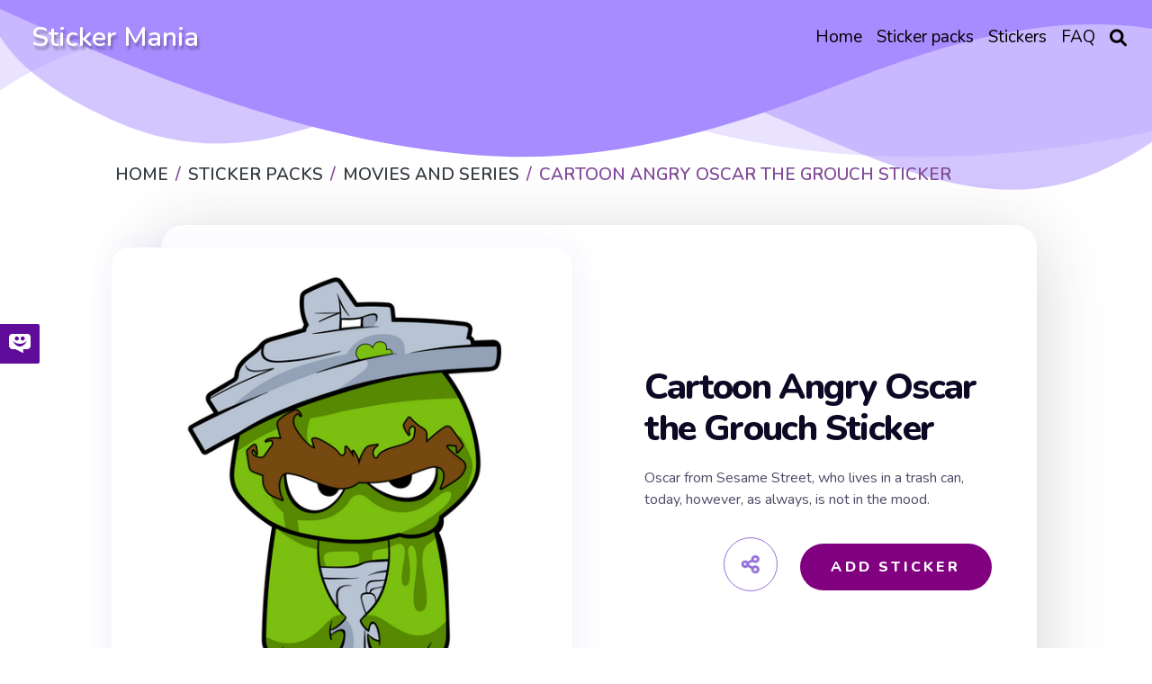

--- FILE ---
content_type: text/html; charset=utf-8
request_url: https://mystickermania.com/sticker-packs/movies-and-series/cartoon-angry-oscar-the-grouch
body_size: 10462
content:
<!DOCTYPE html><html lang="en"><head><meta charset="utf-8"><title>Cartoon Angry Oscar the Grouch Sticker - Sticker Mania</title><meta name="description" content="Oscar from Sesame Street, who lives in a trash can, today, however, as always, is not in the mood."><script type="application/ld+json">{
  "@context" : "http://schema.org",
  "@type" : "WebSite",
  "name" : "Sticker Mania",
  "url" : "https://mystickermania.com/",
  "alternateName": "Sticker Mania Browser Extension",
  "potentialAction": {
        "@type": "SearchAction",
         "target": "https://mystickermania.com/search/{search_term}",
         "query-input": "required name=search_term"
  },
  "sameAs" : [
    "https://www.pinterest.com/mystickermania"
  ]
}</script><meta http-equiv="X-UA-Compatible" content="IE = edge"><meta name="viewport" content="width=device-width,initial-scale=1"><meta name="keywords" content=""><link rel="stylesheet" type="text/css" href="/static/css/styles.min.css?t=1763570126778"><script src="/static/js/jquery-3.6.0.min.js"></script><link rel="icon" type="image/png" sizes="16x16" href="/favicons/favicon_16.png"><link rel="icon" type="image/png" sizes="32x32" href="/favicons/favicon_32.png"><link rel="icon" type="image/png" sizes="48x48" href="/favicons/favicon_45.png"><link rel="icon" type="image/png" sizes="96x96" href="/favicons/favicon_96.png"><link rel="icon" type="image/png" sizes="128x128" href="/favicons/favicon_128.png"><link rel="icon" type="image/png" sizes="228x228" href="/favicons/favicon_228.png"><meta name="msvalidate.01" content="E8E303B843971E973390B3E479474411"><meta name="p:domain_verify" content="af8779b853e21f0fa1d85664078722e4"><meta name="dmca-site-verification" content="SFR1QlN0YzNnSkRISjl4ZUdpajR0UTg1TkRRNU01L1NOMXJXSG4wZEE4WT01"><script async="" src="https://pagead2.googlesyndication.com/pagead/js/adsbygoogle.js?client=" crossorigin="anonymous"></script><meta property="og:title" content="Cartoon Angry Oscar the Grouch Sticker - Sticker Mania"><meta property="og:description" content="Oscar from Sesame Street, who lives in a trash can, today, however, as always, is not in the mood."><meta property="og:url" content="https://mystickermania.com/sticker-packs/movies-and-series/cartoon-angry-oscar-the-grouch"><meta property="og:image" content="https://mystickermania.com/cdn/stickers/noob-pack/cartoon-angry-oscar-the-grouch-512x512.png"><meta property="og:site_name" content="Sticker Mania"><meta property="og:type" content="article"><meta property="og:author" content="Sticker Mania"><meta property="og:section" content="Sticker Mania"><meta property="og:published_time" content="2020-07-07T19:34:37.000Z"><meta property="og:modified_time" content="2024-06-04T00:34:41.000Z"><meta property="og:tag" content="Sticker, green, Sesame Street, Muppet, Oscar the Grouch, Trash Cartoon Angry Oscar the Grouch Sticker"><meta name="twitter:card" content="summary_large_image"><meta name="twitter:description" content="Oscar from Sesame Street, who lives in a trash can, today, however, as always, is not in the mood."><meta name="twitter:site" content="@mystickermania"><meta name="twitter:creator" content="mystickermania"><meta name="twitter:image:src" content="https://mystickermania.com/cdn/stickers/noob-pack/cartoon-angry-oscar-the-grouch-512x512.png"><meta name="keywords" content="Sticker, green, Sesame Street, Muppet, Oscar the Grouch, Trash,  Cartoon Angry Oscar the Grouch Sticker, Movies and Series"><link rel="canonical" href="https://mystickermania.com/sticker-packs/movies-and-series/cartoon-angry-oscar-the-grouch"><script type="application/ld+json">{
  "@context": "https://schema.org/",
  "@type": "BreadcrumbList",
  "itemListElement": [
      { "@type": "ListItem", "position": 1, "name": "Home",                    "item": "https://mystickermania.com/" },
{ "@type": "ListItem", "position": 2, "name": "Sticker Packs",           "item": "https://mystickermania.com/sticker-packs" },
{ "@type": "ListItem", "position": 3, "name": "Movies and Series",  "item": "https://mystickermania.com/sticker-packs/movies-and-series" },
{ "@type": "ListItem", "position": 4, "name": "Cartoon Angry Oscar the Grouch Sticker",             "item": "https://mystickermania.com/sticker-packs/movies-and-series/cartoon-angry-oscar-the-grouch" }
]
}</script><script>var pack = {"name":"Movies and Series","collectionImage":"/cdn/stickers/movies-and-series/previews-128x128.png","link":"movies-and-series","id":44,"image":"chrome-extension://gbglbjlgljimehpblmppfhjmgbjoaobj/collection/instr/weapon.png","fire":"chrome-extension://gbglbjlgljimehpblmppfhjmgbjoaobj/collection/instr/fire.png","cursor":"chrome-extension://gbglbjlgljimehpblmppfhjmgbjoaobj/collection/instr/cursor.png","sound":"chrome-extension://gbglbjlgljimehpblmppfhjmgbjoaobj/collection/instr/sound.mp3","holeStart":1,"items":{"2807":{"name":"Cartoon Angry Oscar the Grouch Sticker","id":2807,"image":"https://mystickermania.com/cdn/stickers/noob-pack/cartoon-angry-oscar-the-grouch.svg","link":"https://mystickermania.com/sticker-packs/movies-and-series/cartoon-angry-oscar-the-grouch"}},"type":9,"fireTime":200,"shootRate":500,"xShift":-100,"yShift":-200,"holeX":-150,"holeY":-20,"holeWidth":200,"holeHeight":200},
    is_pack = false,
    is_sticker = true,
   text_notify = "Cartoon Angry Oscar the Grouch Sticker sticker is added to extension!";</script><link rel="dns-prefetch" href="//www.google-analytics.com"><link rel="dns-prefetch" href="//ssl.google-analytics.com"><link rel="dns-prefetch" href="//tpc.googlesyndication.com"><link rel="dns-prefetch" href="//stats.g.doubleclick.net"><link rel="dns-prefetch" href="//www.gstatic.com"><link rel="dns-prefetch" href="//fonts.googleapis.com"><link rel="dns-prefetch" href="//image6.pubmatic.com"><link rel="dns-prefetch" href="//www.google.com"><link rel="dns-prefetch" href="//www.googletagservices.com"><link rel="dns-prefetch" href="//www.googletagmanager.com"><script src="/static/js/vendor.js"></script><script src="/static/js/notify.min.js"></script><style>.header {
    /*background: #a78cff !important;*/
    background-size: contain;
    position: relative !important;

}

.img {
    box-shadow: 4px 0 30px 1px rgba(126, 126, 252, 0.1) !important;
}
.search__block .menu_search__container{
    z-index: 9 !important;
}
.custom-shape-divider-top-1666787532 {
    position: absolute;
    top: 0;
    left: 0;
    width: 100%;
    overflow: hidden;
    line-height: 0;
    z-index: 7;
}
.custom-shape-divider-top-1666787532 svg {
    position: relative;
    display: block;
    width: calc(200% + 1.3px);
    height: 230px;
    transform: rotateY(180deg);
}

.custom-shape-divider-top-1666787532 .shape-fill {
    fill: #a78cff;
}</style><style>.grid.block-latest {
    grid-template-columns: 1fr 1fr 1fr 1fr 1fr !important;
}

.sticker .link {
    width: 100% !important;
    height: 100% !important;
    margin: 0 auto;
}
.sticker .name{
    height: auto !important;
    font-size: 16px;
}
.sticker, .block__sticker{
    background: none !important;
}</style></head><body><header class="header"><div id="brand"><h2><a href="/">Sticker Mania</a></h2></div><div class="search__block" id="search__block"><div class="menu_search__container"><div class="menu__search__input"><a href="#"><i class="fa fa-search" aria-hidden="true"></i></a><input class="menu_search_input typeahead" id="searchInput" type="text" aria-label="Search in mystickermania.com" placeholder="Search in mystickermania.com" autocapitalize="off" autocomplete="off" spellcheck="false"></div><a class="menu__search__close" href="#" onclick="toggleSearchClose(this)"><i class="fa fa-times" aria-hidden="true"></i></a><div class="search__sub__menu"><div class="text-left" id="resultSearch"><h3>Search Results:</h3><ul id="result"></ul></div><div id="quickLinks"><h3>Quick Links</h3><ul><li><a href="/sticker-packs" title="Stickers Pack">Stickers pack</a></li><li><a href="/stickers" title="Stickers">Stickers</a></li><li><a href="/faq" title="How to use StickerMania for Chrome">FAQ</a></li></ul></div></div></div></div><nav><ul class="menu"><li class="nav__item"><a class="nav__link" href="/" title="Home"><span>Home</span></a></li><li class="nav__item"><a class="nav__link" href="/sticker-packs" title="Sticker packs"><span>Sticker packs</span></a></li><li class="nav__item"><a class="nav__link" href="/stickers" title="Stickers"><span>Stickers</span></a></li><li class="nav__item"><a class="nav__link" href="/faq" title="FAQ"><span>FAQ</span></a></li><li class="menu__search nav__item"><a class="nav__link" href="javascript:void(0)" onclick="toggleSearch(this)"><i class="fa-solid fa-magnifying-glass" aria-hidden="true"></i></a></li></ul></nav><div id="hamburger__icon" onclick="toggleMobileMenu(this)"><div class="bar1"></div><div class="bar2"></div><div class="bar3"></div><ul class="mobile__menu"><li class="nav__item"><a href="/">Home</a></li><li class="nav__item"><a href="/sticker-packs">Sticker packs</a></li><li class="nav__item"><a href="/stickers">Stickers</a></li><li class="nav__item"><a href="/faq">FAQ</a></li><li class="menu__search nav__item"><a class="nav__link" href="#"><i class="fa-solid fa-magnifying-glass" aria-hidden="true"></i></a></li></ul></div></header><div class="custom-shape-divider-top-1666787532"><svg data-name="Layer 1" xmlns="http://www.w3.org/2000/svg" viewBox="0 0 1200 120" preserveAspectRatio="none"><path class="shape-fill" d="M0,0V46.29c47.79,22.2,103.59,32.17,158,28,70.36-5.37,136.33-33.31,206.8-37.5C438.64,32.43,512.34,53.67,583,72.05c69.27,18,138.3,24.88,209.4,13.08,36.15-6,69.85-17.84,104.45-29.34C989.49,25,1113-14.29,1200,52.47V0Z" opacity=".25"></path><path class="shape-fill" d="M0,0V15.81C13,36.92,27.64,56.86,47.69,72.05,99.41,111.27,165,111,224.58,91.58c31.15-10.15,60.09-26.07,89.67-39.8,40.92-19,84.73-46,130.83-49.67,36.26-2.85,70.9,9.42,98.6,31.56,31.77,25.39,62.32,62,103.63,73,40.44,10.79,81.35-6.69,119.13-24.28s75.16-39,116.92-43.05c59.73-5.85,113.28,22.88,168.9,38.84,30.2,8.66,59,6.17,87.09-7.5,22.43-10.89,48-26.93,60.65-49.24V0Z" opacity=".5"></path><path class="shape-fill" d="M0,0V5.63C149.93,59,314.09,71.32,475.83,42.57c43-7.64,84.23-20.12,127.61-26.46,59-8.63,112.48,12.24,165.56,35.4C827.93,77.22,886,95.24,951.2,90c86.53-7,172.46-45.71,248.8-84.81V0Z"></path></svg></div><div class="block" style="    margin-top: 100px;z-index: 8; position: relative;}"><div class="breadcrumbs"><nav aria-label="breadcrumb"><ol class="breadcrumb"><li class="item"><a href="/" title="Home"><span>Home</span></a></li><li class="item"><a href="/sticker-packs" title="Sticker packs"><span>Sticker packs</span></a></li><li class="item"><a href="/sticker-packs/movies-and-series" title="Movies and Series"><span>Movies and Series</span></a></li><li class="item active"><span>Cartoon Angry Oscar the Grouch Sticker</span></li></ol></nav></div></div><div class="block ads__middle" style="padding-bottom: 20px;">
<!-- mystickermania.sticker.top -->
<ins class="adsbygoogle"
     style="display:block"
     data-ad-format="auto"
     data-full-width-responsive="true"></ins>
<script>
     (adsbygoogle = window.adsbygoogle || []).push({});
</script>
</div><div class="block page__sticker"><div class="block__sticker"><div class="swiper__wrapper"><div class="item swiper-slide active"><div class="img" id="image"><a class="zoom" href="https://mystickermania.com/cdn/stickers/noob-pack/cartoon-angry-oscar-the-grouch-512x512.png" data-download-url="false"><i class="fa-solid fa-search-plus"></i><img style="display: none" srcSvg="https://mystickermania.com/cdn/stickers/noob-pack/cartoon-angry-oscar-the-grouch.svg" src="/cdn/stickers/noob-pack/cartoon-angry-oscar-the-grouch-512x512.png" onerror="this.src='https://mystickermania.com/cdn/stickers/noob-pack/cartoon-angry-oscar-the-grouch.svg';" alt="here is a Cartoon Angry Oscar the Grouch Sticker from the Movies and Series collection for sticker mania" loading="lazy"></a><a href="https://mystickermania.com/cdn/stickers/noob-pack/cartoon-angry-oscar-the-grouch-512x512.png" data-download-url="false"><img srcSvg="https://mystickermania.com/cdn/stickers/noob-pack/cartoon-angry-oscar-the-grouch.svg" src="/cdn/stickers/noob-pack/cartoon-angry-oscar-the-grouch-512x512.png" onerror="this.src='https://mystickermania.com/cdn/stickers/noob-pack/cartoon-angry-oscar-the-grouch.svg';" alt="here is a Cartoon Angry Oscar the Grouch Sticker from the Movies and Series collection for sticker mania" loading="lazy"></a></div><div class="content"><h1 class="sticker__title" style="  margin-left: 0 !important; font-size: 40px;">Cartoon Angry Oscar the Grouch Sticker</h1><div class="text">Oscar from Sesame Street, who lives in a trash can, today, however, as always, is not in the mood.</div><div class="buttons"><div class="share"><i class="fa fa-share-alt fa-beat"></i><div class="soc"><a href="#" rel="noopener" data-social="facebook" onclick="javascript:window.open('http://www.facebook.com/sharer.php?u=https://mystickermania.com/sticker-packs/movies-and-series/cartoon-angry-oscar-the-grouch', '', 'menubar=no,toolbar=no,resizable=yes,scrollbars=yes,height=300,width=600');return true;"><i class="fab fa-facebook"></i></a><a data-social="twitter" rel="noopener" href="https://twitter.com/share?url=https://mystickermania.com/sticker-packs/movies-and-series/cartoon-angry-oscar-the-grouch&amp;text=Oscar from Sesame Street, who lives in a trash can, today, however, as always, is not in the mood.&amp;hashtags=mystickermania" target="_blank" onclick="javascript:window.open(this.href, '', 'menubar=no,toolbar=no,resizable=yes,scrollbars=yes,height=300,width=600');return false;"><i class="fab fa-twitter"></i></a><a data-social="pinterest" rel="noopener" href="https://pinterest.com/pin/create/button/?url=https://mystickermania.com/sticker-packs/movies-and-series/cartoon-angry-oscar-the-grouch&amp;media=/cdn/stickers/noob-pack/cartoon-angry-oscar-the-grouch-512x512.png&amp;description=Oscar from Sesame Street, who lives in a trash can, today, however, as always, is not in the mood." target="_blank" onclick="javascript:window.open(this.href, '', 'menubar=no,toolbar=no,resizable=yes,scrollbars=yes,height=300,width=600');return false;"><i class="fab fa-pinterest"></i></a><a data-social="tumblr" rel="noopener" href="https://www.tumblr.com/share/link?url=https://mystickermania.com/sticker-packs/movies-and-series/cartoon-angry-oscar-the-grouch&amp;title=Cartoon Angry Oscar the Grouch Sticker - Sticker Mania" target="_blank" onclick="javascript:window.open(this.href, '', 'menubar=no,toolbar=no,resizable=yes,scrollbars=yes,height=300,width=600');return false;"><i class="fab fa-tumblr"></i></a><a data-social="reddit" rel="noopener" href="https://reddit.com/submit?url=https://mystickermania.com/sticker-packs/movies-and-series/cartoon-angry-oscar-the-grouch&amp;title=Cartoon Angry Oscar the Grouch Sticker - Sticker Mania" target="_blank" onclick="javascript:window.open(this.href, '', 'menubar=no,toolbar=no,resizable=yes,scrollbars=yes,height=300,width=600');return false;"><i class="fab fa-reddit-alien"></i></a></div></div><div class="button install btn btn-big" role="button" data-id="2807" data-name="Cartoon Angry Oscar the Grouch Sticker" title="add sticker to chrome extension">Add Sticker</div></div></div></div></div></div><div class="tags"><a class="tag" title="green" href="/t/green">Green</a><a class="tag" title="Sesame Street" href="/t/sesame street">Sesame Street</a><a class="tag" title="Muppet" href="/t/muppet">Muppet</a><a class="tag" title="Oscar the Grouch" href="/t/oscar the grouch">Oscar the Grouch</a><a class="tag" title="Trash" href="/t/trash">Trash</a></div></div><div class="block ads__middle"><!-- mystickermania.sticker.middle_1 -->
<ins class="adsbygoogle"
     style="display:block"
     data-ad-format="auto"
     data-full-width-responsive="true"></ins>
<script>
     (adsbygoogle = window.adsbygoogle || []).push({});
</script></div><div class="block"><div class="title"><h2>Browse our sticker library</h2></div><div class="block-latest grid"><div class="sticker"><a class="link" href="/sticker-packs/movies-and-series/stranger-things-eleven-hugs-demogorgon" title="Stranger Things Eleven Hugs Demogorgon Sticker"><img class="image" src="https://mystickermania.com/cdn/stickers/noob-pack/stranger-things-eleven-hugs-demogorgon-512x512.png" alt="Stranger Things Eleven Hugs Demogorgon Sticker" loading="lazy"/></a><a class="name" href="/sticker-packs/movies-and-series/stranger-things-eleven-hugs-demogorgon">Stranger Things Eleven Hugs Demogorgon Sticker</a></div><div class="sticker"><a class="link" href="/sticker-packs/movies-and-series/it-pennywise" title="It Pennywise Sticker"><img class="image" src="https://mystickermania.com/cdn/stickers/movies-and-series/it-pennywise-512x512.png" alt="It Pennywise Sticker" loading="lazy"/></a><a class="name" href="/sticker-packs/movies-and-series/it-pennywise">It Pennywise Sticker</a></div><div class="sticker"><a class="link" href="/sticker-packs/movies-and-series/fantastic-beasts-niffler" title="Fantastic Beasts Niffler Sticker"><img class="image" src="https://mystickermania.com/cdn/stickers/movies-and-series/fantastic-beasts-niffler-512x512.png" alt="Fantastic Beasts Niffler Sticker" loading="lazy"/></a><a class="name" href="/sticker-packs/movies-and-series/fantastic-beasts-niffler">Fantastic Beasts Niffler Sticker</a></div><div class="sticker"><a class="link" href="/sticker-packs/movies-and-series/cookie-monster-and-apple" title="Sesame Street Cookie Monster and Apple Sticker"><img class="image" src="https://mystickermania.com/cdn/stickers/noob-pack/cookie-monster-and-apple-512x512.png" alt="Sesame Street Cookie Monster and Apple Sticker" loading="lazy"/></a><a class="name" href="/sticker-packs/movies-and-series/cookie-monster-and-apple">Sesame Street Cookie Monster and Apple Sticker</a></div><div class="sticker"><a class="link" href="/sticker-packs/movies-and-series/baby-groot-plant-pot" title="Baby Groot Plant Pot Sticker"><img class="image" src="https://mystickermania.com/cdn/stickers/noob-pack/sticker_2109-512x512.png" alt="Baby Groot Plant Pot Sticker" loading="lazy"/></a><a class="name" href="/sticker-packs/movies-and-series/baby-groot-plant-pot">Baby Groot Plant Pot Sticker</a></div><div class="sticker"><a class="link" href="/sticker-packs/movies-and-series/count-olafs-silhouette" title="Count Olaf's Silhouette Sticker"><img class="image" src="https://mystickermania.com/cdn/stickers/movies-and-series/sticker_3116-512x512.png" alt="Count Olaf's Silhouette Sticker" loading="lazy"/></a><a class="name" href="/sticker-packs/movies-and-series/count-olafs-silhouette">Count Olaf's Silhouette Sticker</a></div><div class="sticker"><a class="link" href="/sticker-packs/movies-and-series/squid-game-ali-abdul-smile" title="Squid Game Ali Abdul aka Player 199 Smiles Sticker"><img class="image" src="https://mystickermania.com/cdn/stickers/movies-and-series/squid-game-ali-abdul-512x512.png" alt="Squid Game Ali Abdul aka Player 199 Smiles Sticker" loading="lazy"/></a><a class="name" href="/sticker-packs/movies-and-series/squid-game-ali-abdul-smile">Squid Game Ali Abdul aka Player 199 Smiles Sticker</a></div><div class="sticker"><a class="link" href="/sticker-packs/movies-and-series/sherlock-bored-smiley-face" title="Sherlock BORED Sticker"><img class="image" src="https://mystickermania.com/cdn/stickers/noob-pack/sherlock-bored-smiley-face-512x512.png" alt="Sherlock BORED Sticker" loading="lazy"/></a><a class="name" href="/sticker-packs/movies-and-series/sherlock-bored-smiley-face">Sherlock BORED Sticker</a></div><div class="sticker"><a class="link" href="/sticker-packs/movies-and-series/the-batman-power-logo" title="The Batman Power Logo Sticker"><img class="image" src="https://mystickermania.com/cdn/stickers/movies-and-series/the-batman-power-logo-512x512.png" alt="The Batman Power Logo Sticker" loading="lazy"/></a><a class="name" href="/sticker-packs/movies-and-series/the-batman-power-logo">The Batman Power Logo Sticker</a></div><div class="sticker"><a class="link" href="/sticker-packs/movies-and-series/dc-comics-superman" title="DC Comics Superman Sticker"><img class="image" src="https://mystickermania.com/cdn/stickers/movies-and-series/dc-comics-superman-512x512.png" alt="DC Comics Superman Sticker" loading="lazy"/></a><a class="name" href="/sticker-packs/movies-and-series/dc-comics-superman">DC Comics Superman Sticker</a></div><div class="sticker"><a class="link" href="/sticker-packs/movies-and-series/squid-game-lets-play" title="Squid Game Doll Let's Play Sticker"><img class="image" src="https://mystickermania.com/cdn/stickers/movies-and-series/squid-game-lets-play-512x512.png" alt="Squid Game Doll Let's Play Sticker" loading="lazy"/></a><a class="name" href="/sticker-packs/movies-and-series/squid-game-lets-play">Squid Game Doll Let's Play Sticker</a></div><div class="sticker"><a class="link" href="/sticker-packs/movies-and-series/tslop-snowball-carrot" title="The Secret Life of Pets Snowball and Carrot Sticker"><img class="image" src="https://mystickermania.com/cdn/stickers/movies-and-series/tslop-snowball-carrot-512x512.png" alt="The Secret Life of Pets Snowball and Carrot Sticker" loading="lazy"/></a><a class="name" href="/sticker-packs/movies-and-series/tslop-snowball-carrot">The Secret Life of Pets Snowball and Carrot Sticker</a></div><div class="sticker"><a class="link" href="/sticker-packs/movies-and-series/jurassic-park-logo" title="Jurassic Park Movie Logo Sticker"><img class="image" src="https://mystickermania.com/cdn/stickers/movies-and-series/sticker_5058-512x512.png" alt="Jurassic Park Movie Logo Sticker" loading="lazy"/></a><a class="name" href="/sticker-packs/movies-and-series/jurassic-park-logo">Jurassic Park Movie Logo Sticker</a></div><div class="sticker"><a class="link" href="/sticker-packs/movies-and-series/friends-ross-geller-i-am-fine" title="Friends Ross Geller I'm Fine Sticker"><img class="image" src="https://mystickermania.com/cdn/stickers/movies-and-series/friends-ross-geller-i-am-fine-512x512.png" alt="Friends Ross Geller I'm Fine Sticker" loading="lazy"/></a><a class="name" href="/sticker-packs/movies-and-series/friends-ross-geller-i-am-fine">Friends Ross Geller I'm Fine Sticker</a></div><div class="sticker"><a class="link" href="/sticker-packs/movies-and-series/on-my-block" title="On My Block Sticker"><img class="image" src="https://mystickermania.com/cdn/stickers/noob-pack/on-my-block-512x512.png" alt="On My Block Sticker" loading="lazy"/></a><a class="name" href="/sticker-packs/movies-and-series/on-my-block">On My Block Sticker</a></div><div class="sticker"><a class="link" href="/sticker-packs/movies-and-series/eat-sleep-netflix" title="Eat Sleep and Netflix Sticker"><img class="image" src="https://mystickermania.com/cdn/stickers/noob-pack/eat-sleep-netflix-512x512.png" alt="Eat Sleep and Netflix Sticker" loading="lazy"/></a><a class="name" href="/sticker-packs/movies-and-series/eat-sleep-netflix">Eat Sleep and Netflix Sticker</a></div><div class="sticker"><a class="link" href="/sticker-packs/movies-and-series/barbie" title="Barbie Sticker"><img class="image" src="https://mystickermania.com/cdn/stickers/movies-and-series/barbie-512x512.png" alt="Barbie Sticker" loading="lazy"/></a><a class="name" href="/sticker-packs/movies-and-series/barbie">Barbie Sticker</a></div><div class="sticker"><a class="link" href="/sticker-packs/movies-and-series/mr-bean" title="Mr. Bean Sticker"><img class="image" src="https://mystickermania.com/cdn/stickers/movies-and-series/mr-bean-512x512.png" alt="Mr. Bean Sticker" loading="lazy"/></a><a class="name" href="/sticker-packs/movies-and-series/mr-bean">Mr. Bean Sticker</a></div><div class="sticker"><a class="link" href="/sticker-packs/movies-and-series/the-batman" title="The Batman Sticker"><img class="image" src="https://mystickermania.com/cdn/stickers/movies-and-series/the-batman-512x512.png" alt="The Batman Sticker" loading="lazy"/></a><a class="name" href="/sticker-packs/movies-and-series/the-batman">The Batman Sticker</a></div><div class="sticker"><a class="link" href="/sticker-packs/movies-and-series/stranger-things-demodog-in-box" title="Stranger Things Demodog in Box Sticker"><img class="image" src="https://mystickermania.com/cdn/stickers/noob-pack/stranger-things-demodog-in-box-512x512.png" alt="Stranger Things Demodog in Box Sticker" loading="lazy"/></a><a class="name" href="/sticker-packs/movies-and-series/stranger-things-demodog-in-box">Stranger Things Demodog in Box Sticker</a></div><div style="text-align: center;width: 100%;display: block;grid-column: 1 / -1;"><!-- mystickermania.sticker.middle_2 -->
<ins class="adsbygoogle"
     style="display:block"
     data-ad-format="auto"
     data-full-width-responsive="true"></ins>
<script>
     (adsbygoogle = window.adsbygoogle || []).push({});
</script></div><div class="sticker"><a class="link" href="/sticker-packs/movies-and-series/batman-peace" title="Batman Peace Sticker"><img class="image" src="https://mystickermania.com/cdn/stickers/movies-and-series/batman-peace-512x512.png" alt="Batman Peace Sticker" loading="lazy"/></a><a class="name" href="/sticker-packs/movies-and-series/batman-peace">Batman Peace Sticker</a></div><div class="sticker"><a class="link" href="/sticker-packs/movies-and-series/friends-logo" title="Friends Logo Sticker"><img class="image" src="https://mystickermania.com/cdn/stickers/movies-and-series/friends-logo-512x512.png" alt="Friends Logo Sticker" loading="lazy"/></a><a class="name" href="/sticker-packs/movies-and-series/friends-logo">Friends Logo Sticker</a></div><div class="sticker"><a class="link" href="/sticker-packs/movies-and-series/scream-ghostface" title="Scream Ghostface Sticker"><img class="image" src="https://mystickermania.com/cdn/stickers/movies-and-series/scream-ghostface-512x512.png" alt="Scream Ghostface Sticker" loading="lazy"/></a><a class="name" href="/sticker-packs/movies-and-series/scream-ghostface">Scream Ghostface Sticker</a></div><div class="sticker"><a class="link" href="/sticker-packs/movies-and-series/joker-thats-life-looney-tunes-style" title="Joker That's Life Looney Tunes Style Sticker"><img class="image" src="https://mystickermania.com/cdn/stickers/noob-pack/joker-thats-life-looney-tunes-style-512x512.png" alt="Joker That's Life Looney Tunes Style Sticker" loading="lazy"/></a><a class="name" href="/sticker-packs/movies-and-series/joker-thats-life-looney-tunes-style">Joker That's Life Looney Tunes Style Sticker</a></div><div class="sticker"><a class="link" href="/sticker-packs/movies-and-series/top-gun-tglc" title="Top Gun TGLC Sticker"><img class="image" src="https://mystickermania.com/cdn/stickers/noob-pack/top-gun-tglc-512x512.png" alt="Top Gun TGLC Sticker" loading="lazy"/></a><a class="name" href="/sticker-packs/movies-and-series/top-gun-tglc">Top Gun TGLC Sticker</a></div><div class="sticker"><a class="link" href="/sticker-packs/movies-and-series/zoey-101-key-are-you-ready" title="Zoey 101 Key Are You Ready Sticker"><img class="image" src="https://mystickermania.com/cdn/stickers/movies-and-series/zoey-101-key-are-you-ready-512x512.png" alt="Zoey 101 Key Are You Ready Sticker" loading="lazy"/></a><a class="name" href="/sticker-packs/movies-and-series/zoey-101-key-are-you-ready">Zoey 101 Key Are You Ready Sticker</a></div><div class="sticker"><a class="link" href="/sticker-packs/movies-and-series/eye-window-vdf" title="Unfortunate Events Eye Window Sticker"><img class="image" src="https://mystickermania.com/cdn/stickers/movies-and-series/sticker_3123-512x512.png" alt="Unfortunate Events Eye Window Sticker" loading="lazy"/></a><a class="name" href="/sticker-packs/movies-and-series/eye-window-vdf">Unfortunate Events Eye Window Sticker</a></div><div class="sticker"><a class="link" href="/sticker-packs/movies-and-series/hit-monkey" title="Hit-Monkey Sticker"><img class="image" src="https://mystickermania.com/cdn/stickers/movies-and-series/hit-monkey-512x512.png" alt="Hit-Monkey Sticker" loading="lazy"/></a><a class="name" href="/sticker-packs/movies-and-series/hit-monkey">Hit-Monkey Sticker</a></div><div class="sticker"><a class="link" href="/sticker-packs/movies-and-series/friends-joey-hypnotizes" title="Friends Joey Tribbiani Hypnotizes Sticker"><img class="image" src="https://mystickermania.com/cdn/stickers/movies-and-series/friends-joey-hypnotizes-512x512.png" alt="Friends Joey Tribbiani Hypnotizes Sticker" loading="lazy"/></a><a class="name" href="/sticker-packs/movies-and-series/friends-joey-hypnotizes">Friends Joey Tribbiani Hypnotizes Sticker</a></div><div class="sticker"><a class="link" href="/sticker-packs/movies-and-series/justice-league-hawkgirl" title="Justice League Hawkgirl Sticker"><img class="image" src="https://mystickermania.com/cdn/stickers/movies-and-series/dc-comics-hawkgirl-512x512.png" alt="Justice League Hawkgirl Sticker" loading="lazy"/></a><a class="name" href="/sticker-packs/movies-and-series/justice-league-hawkgirl">Justice League Hawkgirl Sticker</a></div><div class="sticker"><a class="link" href="/sticker-packs/movies-and-series/sesame-street-elmo-zombie" title="Sesame Street Elmo Zombie Sticker"><img class="image" src="https://mystickermania.com/cdn/stickers/movies-and-series/sesame-street-elmo-zombie-512x512.png" alt="Sesame Street Elmo Zombie Sticker" loading="lazy"/></a><a class="name" href="/sticker-packs/movies-and-series/sesame-street-elmo-zombie">Sesame Street Elmo Zombie Sticker</a></div><div class="sticker"><a class="link" href="/sticker-packs/movies-and-series/the-batman-question-mark-logo" title="Batman with Question Mark Logo Sticker"><img class="image" src="https://mystickermania.com/cdn/stickers/movies-and-series/the-batman-question-mark-logo-512x512.png" alt="Batman with Question Mark Logo Sticker" loading="lazy"/></a><a class="name" href="/sticker-packs/movies-and-series/the-batman-question-mark-logo">Batman with Question Mark Logo Sticker</a></div><div class="sticker"><a class="link" href="/sticker-packs/movies-and-series/baby-cookie-monster" title="Baby Cookie Monster Sticker"><img class="image" src="https://mystickermania.com/cdn/stickers/noob-pack/baby-cookie-monster-512x512.png" alt="Baby Cookie Monster Sticker" loading="lazy"/></a><a class="name" href="/sticker-packs/movies-and-series/baby-cookie-monster">Baby Cookie Monster Sticker</a></div><div class="sticker"><a class="link" href="/sticker-packs/movies-and-series/stranger-things-castle-byers" title="Stranger Things Castle Byers Sticker"><img class="image" src="https://mystickermania.com/cdn/stickers/noob-pack/stranger-things-castle-byers-512x512.png" alt="Stranger Things Castle Byers Sticker" loading="lazy"/></a><a class="name" href="/sticker-packs/movies-and-series/stranger-things-castle-byers">Stranger Things Castle Byers Sticker</a></div><div class="sticker"><a class="link" href="/sticker-packs/movies-and-series/lost-in-space" title="Lost In Space Sticker"><img class="image" src="https://mystickermania.com/cdn/stickers/movies-and-series/lost-in-space-512x512.png" alt="Lost In Space Sticker" loading="lazy"/></a><a class="name" href="/sticker-packs/movies-and-series/lost-in-space">Lost In Space Sticker</a></div><div class="sticker"><a class="link" href="/sticker-packs/movies-and-series/batman-heart" title="Batman with Heart Sticker"><img class="image" src="https://mystickermania.com/cdn/stickers/movies-and-series/batman-heart-512x512.png" alt="Batman with Heart Sticker" loading="lazy"/></a><a class="name" href="/sticker-packs/movies-and-series/batman-heart">Batman with Heart Sticker</a></div><div class="sticker"><a class="link" href="/sticker-packs/movies-and-series/are-you-sirius" title="Sirius Black - Are You Sirius? Sticker"><img class="image" src="https://mystickermania.com/cdn/stickers/movies-and-series/sticker_3228-512x512.png" alt="Sirius Black - Are You Sirius? Sticker" loading="lazy"/></a><a class="name" href="/sticker-packs/movies-and-series/are-you-sirius">Sirius Black - Are You Sirius? Sticker</a></div><div class="sticker"><a class="link" href="/sticker-packs/movies-and-series/elmo-christmas" title="Sesame Street Elmo Christmas Sticker"><img class="image" src="https://mystickermania.com/cdn/stickers/136-512x512.png" alt="Sesame Street Elmo Christmas Sticker" loading="lazy"/></a><a class="name" href="/sticker-packs/movies-and-series/elmo-christmas">Sesame Street Elmo Christmas Sticker</a></div><div class="sticker"><a class="link" href="/sticker-packs/movies-and-series/big-bang-theory" title="The Big Bang Theory Sticker"><img class="image" src="https://mystickermania.com/cdn/stickers/movies-and-series/big-bang-theory-512x512.png" alt="The Big Bang Theory Sticker" loading="lazy"/></a><a class="name" href="/sticker-packs/movies-and-series/big-bang-theory">The Big Bang Theory Sticker</a></div><div class="sticker"><a class="link" href="/sticker-packs/movies-and-series/friends-joey-doesnt-share-food" title="Friends Joey Doesn't Share Food Sticker"><img class="image" src="https://mystickermania.com/cdn/stickers/movies-and-series/friends-joey-doesnt-share-food-512x512.png" alt="Friends Joey Doesn't Share Food Sticker" loading="lazy"/></a><a class="name" href="/sticker-packs/movies-and-series/friends-joey-doesnt-share-food">Friends Joey Doesn't Share Food Sticker</a></div><div style="text-align: center;width: 100%;display: block;grid-column: 1 / -1;"><!-- mystickermania.sticker.middle_3 -->
<ins class="adsbygoogle"
     style="display:block"
     data-ad-format="auto"
     data-full-width-responsive="true"></ins>
<script>
     (adsbygoogle = window.adsbygoogle || []).push({});
</script></div><div class="sticker"><a class="link" href="/sticker-packs/movies-and-series/retro-tv-color-bars" title="Retro TV Playing Color Bars Sticker"><img class="image" src="https://mystickermania.com/cdn/stickers/noob-pack/retro-tv-color-bars-512x512.png" alt="Retro TV Playing Color Bars Sticker" loading="lazy"/></a><a class="name" href="/sticker-packs/movies-and-series/retro-tv-color-bars">Retro TV Playing Color Bars Sticker</a></div><div class="sticker"><a class="link" href="/sticker-packs/movies-and-series/big-bang-theory-bazinga" title="Big Bang Theory Bazinga Sticker"><img class="image" src="https://mystickermania.com/cdn/stickers/noob-pack/big-bang-theory-bazinga-512x512.png" alt="Big Bang Theory Bazinga Sticker" loading="lazy"/></a><a class="name" href="/sticker-packs/movies-and-series/big-bang-theory-bazinga">Big Bang Theory Bazinga Sticker</a></div><div class="sticker"><a class="link" href="/sticker-packs/movies-and-series/cobra-kai" title="Cobra Kai Sticker"><img class="image" src="https://mystickermania.com/cdn/stickers/movies-and-series/cobra-kai-512x512.png" alt="Cobra Kai Sticker" loading="lazy"/></a><a class="name" href="/sticker-packs/movies-and-series/cobra-kai">Cobra Kai Sticker</a></div><div class="sticker"><a class="link" href="/sticker-packs/movies-and-series/love-netflix" title="Love Netflix Sticker"><img class="image" src="https://mystickermania.com/cdn/stickers/movies-and-series/love-netflix-512x512.png" alt="Love Netflix Sticker" loading="lazy"/></a><a class="name" href="/sticker-packs/movies-and-series/love-netflix">Love Netflix Sticker</a></div><div class="sticker"><a class="link" href="/sticker-packs/movies-and-series/friends-joey-tribbiani-how-you-doin" title="Friends Joey Tribbiani How You Doin Sticker"><img class="image" src="https://mystickermania.com/cdn/stickers/movies-and-series/friends-joey-tribbiani-how-you-doin-512x512.png" alt="Friends Joey Tribbiani How You Doin Sticker" loading="lazy"/></a><a class="name" href="/sticker-packs/movies-and-series/friends-joey-tribbiani-how-you-doin">Friends Joey Tribbiani How You Doin Sticker</a></div><div class="sticker"><a class="link" href="/sticker-packs/movies-and-series/friends-janice-oh-my-god" title="Friends Janice Oh My God Sticker"><img class="image" src="https://mystickermania.com/cdn/stickers/movies-and-series/friends-janice-oh-my-god-512x512.png" alt="Friends Janice Oh My God Sticker" loading="lazy"/></a><a class="name" href="/sticker-packs/movies-and-series/friends-janice-oh-my-god">Friends Janice Oh My God Sticker</a></div><div class="sticker"><a class="link" href="/sticker-packs/movies-and-series/dc-joker-card" title="Joker with a Card Sticker"><img class="image" src="https://mystickermania.com/cdn/stickers/movies-and-series/dc-joker11598538105-512x512.png" alt="Joker with a Card Sticker" loading="lazy"/></a><a class="name" href="/sticker-packs/movies-and-series/dc-joker-card">Joker with a Card Sticker</a></div><div class="sticker"><a class="link" href="/sticker-packs/movies-and-series/hogwarts-logo" title="Hogwarts Logo Sticker"><img class="image" src="https://mystickermania.com/cdn/stickers/movies-and-series/hogwarts-logo-512x512.png" alt="Hogwarts Logo Sticker" loading="lazy"/></a><a class="name" href="/sticker-packs/movies-and-series/hogwarts-logo">Hogwarts Logo Sticker</a></div><div class="sticker"><a class="link" href="/sticker-packs/movies-and-series/wednesday-dance" title="Wednesday Dance Sticker"><img class="image" src="https://mystickermania.com/cdn/stickers/movies-and-series/wednesday-dance-512x512.png" alt="Wednesday Dance Sticker" loading="lazy"/></a><a class="name" href="/sticker-packs/movies-and-series/wednesday-dance">Wednesday Dance Sticker</a></div><div class="sticker"><a class="link" href="/sticker-packs/movies-and-series/fresh-prince-logo" title="Fresh Prince Logo Sticker"><img class="image" src="https://mystickermania.com/cdn/stickers/movies-and-series/sticker_3211-512x512.png" alt="Fresh Prince Logo Sticker" loading="lazy"/></a><a class="name" href="/sticker-packs/movies-and-series/fresh-prince-logo">Fresh Prince Logo Sticker</a></div><div class="sticker"><a class="link" href="/sticker-packs/movies-and-series/friends-ill-be-there-for-you" title="Friends Ill Be There For You Sticker"><img class="image" src="https://mystickermania.com/cdn/stickers/movies-and-series/friends-ill-be-there-for-you-512x512.png" alt="Friends Ill Be There For You Sticker" loading="lazy"/></a><a class="name" href="/sticker-packs/movies-and-series/friends-ill-be-there-for-you">Friends Ill Be There For You Sticker</a></div><div class="sticker"><a class="link" href="/sticker-packs/movies-and-series/tbbt-my-spot" title="The Big Bang Theory That's My Spot Sticker"><img class="image" src="https://mystickermania.com/cdn/stickers/movies-and-series/tbbt-my-spot-512x512.png" alt="The Big Bang Theory That's My Spot Sticker" loading="lazy"/></a><a class="name" href="/sticker-packs/movies-and-series/tbbt-my-spot">The Big Bang Theory That's My Spot Sticker</a></div><div class="sticker"><a class="link" href="/sticker-packs/movies-and-series/spider-man-aware" title="Spider-Man Aware Sticker"><img class="image" src="https://mystickermania.com/cdn/stickers/164-512x512.png" alt="Spider-Man Aware Sticker" loading="lazy"/></a><a class="name" href="/sticker-packs/movies-and-series/spider-man-aware">Spider-Man Aware Sticker</a></div><div class="sticker"><a class="link" href="/sticker-packs/movies-and-series/na-na-na-batman" title="Na na na Batman Sticker"><img class="image" src="https://mystickermania.com/cdn/stickers/noob-pack/na-na-na-batman-512x512.png" alt="Na na na Batman Sticker" loading="lazy"/></a><a class="name" href="/sticker-packs/movies-and-series/na-na-na-batman">Na na na Batman Sticker</a></div><div class="sticker"><a class="link" href="/sticker-packs/movies-and-series/squid-game-kang-sae-byeok-unhappy" title="Squid Game Kang Sae-byeok aka Player 067 Unhappy Sticker"><img class="image" src="https://mystickermania.com/cdn/stickers/movies-and-series/squid-game-kang-sae-byeok-unhappy-512x512.png" alt="Squid Game Kang Sae-byeok aka Player 067 Unhappy Sticker" loading="lazy"/></a><a class="name" href="/sticker-packs/movies-and-series/squid-game-kang-sae-byeok-unhappy">Squid Game Kang Sae-byeok aka Player 067 Unhappy Sticker</a></div><div class="sticker"><a class="link" href="/sticker-packs/movies-and-series/dc-harley-quinn" title="DC Comics Harley Quinn Sticker"><img class="image" src="https://mystickermania.com/cdn/stickers/movies-and-series/dc-harley-quinn-512x512.png" alt="DC Comics Harley Quinn Sticker" loading="lazy"/></a><a class="name" href="/sticker-packs/movies-and-series/dc-harley-quinn">DC Comics Harley Quinn Sticker</a></div><div class="sticker"><a class="link" href="/sticker-packs/movies-and-series/dreamworks-cheese-round-logo" title="DreamWorks Cheese Round Logo Sticker"><img class="image" src="https://mystickermania.com/cdn/stickers/noob-pack/dreamworks-cheese-round-logo-512x512.png" alt="DreamWorks Cheese Round Logo Sticker" loading="lazy"/></a><a class="name" href="/sticker-packs/movies-and-series/dreamworks-cheese-round-logo">DreamWorks Cheese Round Logo Sticker</a></div><div class="sticker"><a class="link" href="/sticker-packs/movies-and-series/wednesday-title" title="Wednesday Title Sticker"><img class="image" src="https://mystickermania.com/cdn/stickers/movies-and-series/wednesday-title-512x512.png" alt="Wednesday Title Sticker" loading="lazy"/></a><a class="name" href="/sticker-packs/movies-and-series/wednesday-title">Wednesday Title Sticker</a></div><div class="sticker"><a class="link" href="/sticker-packs/movies-and-series/ghostbusters-logo-bored-ghost" title="GhostBusters Logo Bored Ghost Sticker"><img class="image" src="https://mystickermania.com/cdn/stickers/noob-pack/ghostbusters-logo-bored-ghost-512x512.png" alt="GhostBusters Logo Bored Ghost Sticker" loading="lazy"/></a><a class="name" href="/sticker-packs/movies-and-series/ghostbusters-logo-bored-ghost">GhostBusters Logo Bored Ghost Sticker</a></div><div class="sticker"><a class="link" href="/sticker-packs/movies-and-series/friends-monica-turkey-head" title="Friends Monica with Turkey Head Sticker"><img class="image" src="https://mystickermania.com/cdn/stickers/movies-and-series/friends-monica-turkey-head-512x512.png" alt="Friends Monica with Turkey Head Sticker" loading="lazy"/></a><a class="name" href="/sticker-packs/movies-and-series/friends-monica-turkey-head">Friends Monica with Turkey Head Sticker</a></div><div style="text-align: center;width: 100%;display: block;grid-column: 1 / -1;"><!-- mystickermania.sticker.middle_2 -->
<ins class="adsbygoogle"
     style="display:block"
     data-ad-format="auto"
     data-full-width-responsive="true"></ins>
<script>
     (adsbygoogle = window.adsbygoogle || []).push({});
</script></div><div class="sticker"><a class="link" href="/sticker-packs/movies-and-series/the-walking-dead-michonne-silhouette" title="The Walking Dead Michonne Silhouette Sticker"><img class="image" src="https://mystickermania.com/cdn/stickers/noob-pack/the-walking-dead-michonne-silhouette-512x512.png" alt="The Walking Dead Michonne Silhouette Sticker" loading="lazy"/></a><a class="name" href="/sticker-packs/movies-and-series/the-walking-dead-michonne-silhouette">The Walking Dead Michonne Silhouette Sticker</a></div><div class="sticker"><a class="link" href="/sticker-packs/movies-and-series/suicide-squad-shark-hand" title="The Suicide Squad 2 King Shark Waves a Hand Sticker"><img class="image" src="https://mystickermania.com/cdn/stickers/movies-and-series/suicide-squad-shark-hand-512x512.png" alt="The Suicide Squad 2 King Shark Waves a Hand Sticker" loading="lazy"/></a><a class="name" href="/sticker-packs/movies-and-series/suicide-squad-shark-hand">The Suicide Squad 2 King Shark Waves a Hand Sticker</a></div><div class="sticker"><a class="link" href="/sticker-packs/movies-and-series/ghostbusters-logo-sticker" title="Ghostbusters Logo Sticker"><img class="image" src="https://mystickermania.com/cdn/stickers/143-512x512.png" alt="Ghostbusters Logo Sticker" loading="lazy"/></a><a class="name" href="/sticker-packs/movies-and-series/ghostbusters-logo-sticker">Ghostbusters Logo Sticker</a></div><div class="sticker"><a class="link" href="/sticker-packs/movies-and-series/sketch-art-flash-sticker" title="Art The Flash Sticker"><img class="image" src="https://mystickermania.com/cdn/stickers/162-512x512.png" alt="Art The Flash Sticker" loading="lazy"/></a><a class="name" href="/sticker-packs/movies-and-series/sketch-art-flash-sticker">Art The Flash Sticker</a></div><div class="sticker"><a class="link" href="/sticker-packs/movies-and-series/tbbt-im-not-crazy" title="The Big Bang Theory I'm Not Crazy Sticker"><img class="image" src="https://mystickermania.com/cdn/stickers/movies-and-series/tbbt-im-not-crazy-512x512.png" alt="The Big Bang Theory I'm Not Crazy Sticker" loading="lazy"/></a><a class="name" href="/sticker-packs/movies-and-series/tbbt-im-not-crazy">The Big Bang Theory I'm Not Crazy Sticker</a></div><div class="sticker"><a class="link" href="/sticker-packs/movies-and-series/nightwing-logo" title="Nightwing Logo Sticker"><img class="image" src="https://mystickermania.com/cdn/stickers/movies-and-series/nightwing-logo-512x512.png" alt="Nightwing Logo Sticker" loading="lazy"/></a><a class="name" href="/sticker-packs/movies-and-series/nightwing-logo">Nightwing Logo Sticker</a></div><div class="sticker"><a class="link" href="/sticker-packs/movies-and-series/friends-joey-how-you-doin" title="Friends Joey How You Doin Sticker"><img class="image" src="https://mystickermania.com/cdn/stickers/noob-pack/friends-joey-how-you-doin-512x512.png" alt="Friends Joey How You Doin Sticker" loading="lazy"/></a><a class="name" href="/sticker-packs/movies-and-series/friends-joey-how-you-doin">Friends Joey How You Doin Sticker</a></div><div class="sticker"><a class="link" href="/sticker-packs/movies-and-series/the-office-stapler-in-jello" title="The Office Stapler in Jello Sticker"><img class="image" src="https://mystickermania.com/cdn/stickers/noob-pack/the-office-stapler-in-jello-512x512.png" alt="The Office Stapler in Jello Sticker" loading="lazy"/></a><a class="name" href="/sticker-packs/movies-and-series/the-office-stapler-in-jello">The Office Stapler in Jello Sticker</a></div><div class="sticker"><a class="link" href="/sticker-packs/movies-and-series/himym-have-you-met-ted" title="HIMYM - Have You Met Ted Sticker"><img class="image" src="https://mystickermania.com/cdn/stickers/movies-and-series/himym-have-you-met-ted-512x512.png" alt="HIMYM - Have You Met Ted Sticker" loading="lazy"/></a><a class="name" href="/sticker-packs/movies-and-series/himym-have-you-met-ted">HIMYM - Have You Met Ted Sticker</a></div><div class="sticker"><a class="link" href="/sticker-packs/movies-and-series/wednesday-thing" title="Wednesday Thing Sticker"><img class="image" src="https://mystickermania.com/cdn/stickers/movies-and-series/wednesday-thing-512x512.png" alt="Wednesday Thing Sticker" loading="lazy"/></a><a class="name" href="/sticker-packs/movies-and-series/wednesday-thing">Wednesday Thing Sticker</a></div><div class="sticker"><a class="link" href="/sticker-packs/movies-and-series/squid-game-soldier" title="Squid Game Soldier Sticker"><img class="image" src="https://mystickermania.com/cdn/stickers/movies-and-series/squid-game-soldier-512x512.png" alt="Squid Game Soldier Sticker" loading="lazy"/></a><a class="name" href="/sticker-packs/movies-and-series/squid-game-soldier">Squid Game Soldier Sticker</a></div><div class="sticker"><a class="link" href="/sticker-packs/movies-and-series/charmed-power-of-three-logo" title="Charmed The Power of Three Logo Sticker"><img class="image" src="https://mystickermania.com/cdn/stickers/movies-and-series/charmed-power-of-three-logo-512x512.png" alt="Charmed The Power of Three Logo Sticker" loading="lazy"/></a><a class="name" href="/sticker-packs/movies-and-series/charmed-power-of-three-logo">Charmed The Power of Three Logo Sticker</a></div><div class="sticker"><a class="link" href="/sticker-packs/movies-and-series/friends-ross-unagi" title="Friends Ross Geller Unagi Sticker"><img class="image" src="https://mystickermania.com/cdn/stickers/movies-and-series/friends-ross-unagi-512x512.png" alt="Friends Ross Geller Unagi Sticker" loading="lazy"/></a><a class="name" href="/sticker-packs/movies-and-series/friends-ross-unagi">Friends Ross Geller Unagi Sticker</a></div><div class="sticker"><a class="link" href="/sticker-packs/movies-and-series/daria-fire-in-the-eyes" title="Daria Fire in the Eyes Sticker"><img class="image" src="https://mystickermania.com/cdn/stickers/movies-and-series/daria-fire-in-the-eyes-512x512.png" alt="Daria Fire in the Eyes Sticker" loading="lazy"/></a><a class="name" href="/sticker-packs/movies-and-series/daria-fire-in-the-eyes">Daria Fire in the Eyes Sticker</a></div><div class="sticker"><a class="link" href="/sticker-packs/movies-and-series/catwoman-heart" title="Catwoman Heart Sticker"><img class="image" src="https://mystickermania.com/cdn/stickers/movies-and-series/catwoman-heart-512x512.png" alt="Catwoman Heart Sticker" loading="lazy"/></a><a class="name" href="/sticker-packs/movies-and-series/catwoman-heart">Catwoman Heart Sticker</a></div><div class="sticker"><a class="link" href="/sticker-packs/movies-and-series/retro-tv-stranger-things" title="Retro TV Stranger Things Sticker"><img class="image" src="https://mystickermania.com/cdn/stickers/noob-pack/retro-tv-stranger-things-512x512.png" alt="Retro TV Stranger Things Sticker" loading="lazy"/></a><a class="name" href="/sticker-packs/movies-and-series/retro-tv-stranger-things">Retro TV Stranger Things Sticker</a></div></div></div><div class="block"></div><div class="block ads__middle">
<!-- mystickermania.sticker.footer -->
<ins class="adsbygoogle"
     style="display:block"
     data-ad-format="auto"
     data-full-width-responsive="true"></ins>
<script>
     (adsbygoogle = window.adsbygoogle || []).push({});
</script>
</div><script>function getContrastYIQ(hexcolor) {
    hexcolor = hexcolor.replace("#", "");
    var r = parseInt(hexcolor.substr(0, 2), 16);
    var g = parseInt(hexcolor.substr(2, 2), 16);
    var b = parseInt(hexcolor.substr(4, 2), 16);
    var yiq = ((r * 299) + (g * 587) + (b * 114)) / 1000;
    return (yiq >= 128) ? 'black' : 'white';
}
$('.header').each(function () {
    var rgb = getContrastYIQ('#a78cff');
    $(".header nav ul.menu .nav__item .nav__link *").css('color', rgb);
    $(this).css('color', rgb);
});</script><div class="block" style="margin-bottom: 0px; "><div class="block__install"><div class="content" style="background-image: url(/images/2022/sticker-mania-house-bg.png); background-size: cover; border-radius: 35px; background-repeat: no-repeat; background-color: transparent"><div class="image"><a href="https://chrome.google.com/webstore/detail/sticker-mania/gbglbjlgljimehpblmppfhjmgbjoaobj" target="_blank"><img alt="My StickerMania" style="margin: 0 auto" src="https://mystickermania.com/cdn/stickers/1-230x230.png"></a></div><div class="contents"><div class="description"><h1 style="font-weight: 700;">Sticker Mania</h1><h2></h2></div><div class="actions"><h2>To use full functionality of the site you need to install our chrome extension "Sticker Mania"</h2><a class="btn btn-big" role="button" href="https://chrome.google.com/webstore/detail/sticker-mania/gbglbjlgljimehpblmppfhjmgbjoaobj" target="_blank">Install</a></div></div></div></div></div><dialog class="modal fade" id="please_install" role="dialog" style="display: none"><div class="modal-dialog"><div class="modal-content"><div class="modal-header"><img src="/images/google.png" loading="lazy" alt="stickermania for chrome" style="margin-right: 10px"><span class="fa fa-close close" data-dismiss="modal"></span></div><div class="modal-body" style="text-align: center;"><p>You still do not have a Sticker Mania extension?<br>Install it from official Google Chrome Web Store</p><a class="button" href="https://chrome.google.com/webstore/detail/sticker-mania/gbglbjlgljimehpblmppfhjmgbjoaobj" target="_blank"><img src="/images/google.png" loading="lazy" alt="my sticker mania google" style="margin-right: 10px">Google Chrome Web Store</a></div></div></div></dialog><footer class="footer"><div class="container"><div class="line"> Copyright 2025 © Sticker Mania</div><div class="line"><a href="https://chrome.google.com/webstore/detail/sticker-mania/gbglbjlgljimehpblmppfhjmgbjoaobj?utm=footer" target="_blank">Sticker Mania for Chrome</a><span> • </span><a href="https://chrome.google.com/webstore/detail/sticker-mania/gbglbjlgljimehpblmppfhjmgbjoaobj?utm=footer" target="_blank">Sticker Mania for Microsoft Edge</a><span> • </span><a href="/faq" target="_blank">FAQ</a><span> • </span><a href="/privacy-policy" target="_blank" rel="nofollow">Privacy Policy</a><span> • </span><a href="/terms" target="_blank" rel="nofollow">Terms</a><span> • </span><a href="/dmca" target="_blank" rel="nofollow">DMCA</a></div><span class="footer-text"></span></div><a class="dmca-badge" href="//www.dmca.com/Protection/Status.aspx?ID=0e24222e-92b0-4e7c-a72e-215b7f15eb54" title="DMCA.com Protection Status"><img src="https://images.dmca.com/Badges/dmca-badge-w200-5x1-07.png?ID=0e24222e-92b0-4e7c-a72e-215b7f15eb54" alt="DMCA.com Protection Status" loading="lazy"></a><script defer src="https://images.dmca.com/Badges/DMCABadgeHelper.min.js"></script></footer><dialog class="modal fade" id="rating" role="dialog" style="display: none"><div class="modal-dialog"><div class="modal-content"><div class="modal-header"><img src="/images/google.png" loading="lazy" alt="stickermania for chrome" style="margin-right: 10px"><span class="fa fa-close close" data-dismiss="modal"></span></div><div class="modal-body" style="text-align: center;"><h1>Love My StickerMania?</h1><div class="image"><a class="close" href="https://chrome.google.com/webstore/detail/sticker-mania/gbglbjlgljimehpblmppfhjmgbjoaobj/reviews" target="_blank"><img src="https://mystickermania.com/cdn/stickers/1-230x230.png" loading="lazy"></a></div><div class="content"><p>Tell us what you think!</p><form action=""><a class="box-rating close" href="https://chrome.google.com/webstore/detail/sticker-mania/gbglbjlgljimehpblmppfhjmgbjoaobj/reviews" target="_blank"><i class="fas fa-star fa-beat"></i><i class="fas fa-star fa-beat"></i><i class="fas fa-star fa-beat"></i><i class="fas fa-star fa-beat"></i><i class="fas fa-star fa-beat"></i></a><div class="links"><a class="button purple close" href="https://chrome.google.com/webstore/detail/sticker-mania/gbglbjlgljimehpblmppfhjmgbjoaobj/reviews" target="_blank">Sure!</a></div><div class="actions"><label class="rating-checkbox"><input id="not_right_now" type="checkbox"><span class="rating-checkmark">Don’t ask me again</span></label></div></form></div></div></div></div></dialog><dialog class="modal fade" id="share" role="dialog" style="display: none"><div class="modal-dialog"><div class="modal-content"><div class="modal-header"><img src="/images/google.png" loading="lazy" alt="stickermania for chrome" style="margin-right: 10px"><span class="fa fa-close close" data-dismiss="modal"></span></div><div class="modal-body"><h2><span>Do you like Sticker Mania??</span></h2><h3><span>Share with your friends.</span></h3><div class="form-rating"><form action=""><ul class="box-rating"><li><a class="btn btn__purple tw close" href="https://twitter.com/intent/tweet?url=https://mystickermania.com/&amp;text=" target="_blank" style="max-width: 200px; margin-right: 15px "><i class="fab fa-twitter fa-beat"></i></a></li><li><a class="btn btn__blue yt close" href="https://www.linkedin.com/shareArticle?mini=true&amp;url=https://mystickermania.com/" target="_blank" style="max-width: 200px; margin-right: 15px "><i class="fab fa-linkedin fa-beat"></i></a></li><li><a class="btn btn__blue fb close" href="https://www.facebook.com/sharer/sharer.php?u=https://mystickermania.com/" target="_blank" style="max-width: 200px; margin-right: 15px "><i class="fab fa-facebook-square fa-beat"></i></a></li><li><a class="btn btn__purple pin close" href="https://pinterest.com/pin/create/button/?url=https://mystickermania.com/&amp;media=&amp;description=" target="_blank" style="max-width: 200px; margin-right: 15px "><i class="fab fa-pinterest fa-beat"></i></a></li></ul><div class="actions"><p class="close">Not right now</p><label class="rating-checkbox"><input id="not_right_now" type="checkbox"><span class="rating-checkmark">Don’t ask me again</span></label></div></form></div></div></div></div></dialog><script src="/scripts/cookie.js?time=1763570126778"></script><script src="/static/js/main.js?time=1763570126778"></script><script src="/static/js/header.js?time=1763570126778"></script><script async src="https://www.googletagmanager.com/gtag/js?id=UA-145268841-1"></script><script type="application/javascript">window.dataLayer = window.dataLayer || [];
function gtag() {
    dataLayer.push(arguments);
}
gtag('js', new Date());
gtag('config', 'UA-145268841-1');</script><script>function toggleSearch() {
    const search = document.querySelector(".menu_search__container");
    search.classList.add('open');
    $('.menu_search_input.typeahead.tt-input').focus()
}

function toggleMobileMenu(e) {
    $(e).toggleClass('open')
    $('.mobile__menu').toggle()
}
function toggleSearchClose() {
    const search = document.querySelector(".menu_search__container");
    search.classList.remove('open')
}</script><script type="text/javascript">$(function () {

    $(".close").on("click", function (e) {
        $(this).closest('dialog').hide();

        if ($('body').hasClass('dialog')) {
            $('body').removeClass('dialog')
        }
    });

    let stat = {
        visites: 0,
        dialog: {
            rating: false,
            share: false,
            not_right_now: {
                rating: false,
                share: false,
            },
        }
    }

    let statInLocalStorage = localStorage.getItem('statistics');
    if (!statInLocalStorage) {
        localStorage.setItem('statistics', JSON.stringify(stat));
    } else {
        try {
            stat = JSON.parse(statInLocalStorage)
        } catch (e) {
            localStorage.setItem('statistics', JSON.stringify(stat));
        }
    }

    stat.visites++;

    if (stat.dialog.not_right_now.rating == false) {
        if (stat.visites > 5 && stat.dialog.rating == false) {
            $("#rating").show();
            $('body').toggleClass('dialog');

            $("#not_right_now").on('change', function () {
                stat.dialog.not_right_now.rating = !stat.dialog.not_right_now.rating;
                localStorage.setItem('statistics', JSON.stringify(stat));
            });
            stat.dialog.rating = true;
            localStorage.setItem('statistics', JSON.stringify(stat));
        }
    }

    if (stat.dialog.not_right_now.share == false) {
        if (stat.visites > 10 && stat.dialog.share == false) {
            $("#share").show();
            $('body').toggleClass('dialog');
            $("#share #not_right_now").on('change', function () {
                stat.dialog.not_right_now.share = !stat.dialog.not_right_now.share;
                localStorage.setItem('statistics', JSON.stringify(stat));
            });
            stat.dialog.share = true;
            localStorage.setItem('statistics', JSON.stringify(stat));
        }
    }


    if (stat.visites == 30) {

        stat.visites = 0;
        if (stat.dialog.not_right_now.rating == false) {
            stat.dialog.rating = false;
        }
        if (stat.dialog.not_right_now.share == false) {
            stat.dialog.share = false;
        }
        localStorage.setItem('statistics', JSON.stringify(stat));
    }
    localStorage.setItem('statistics', JSON.stringify(stat));
});
window._urq = window._urq || []; _urq.push(['initSite', '66cc04f4-76c6-44ff-8fd0-4c79451fe3c9']);
(function () {
    var ur = document.createElement('script');
    ur.defer = true;
    ur.type = 'text/javascript';
    ur.async = true;
    ur.src = ('https:' == document.location.protocol ? 'https://cdn.userreport.com/userreport.js' : 'http://cdn.userreport.com/userreport.js');
    var s = document.getElementsByTagName('script')[0];
    s.parentNode.insertBefore(ur, s);
})();</script><script defer src="https://static.cloudflareinsights.com/beacon.min.js/vcd15cbe7772f49c399c6a5babf22c1241717689176015" integrity="sha512-ZpsOmlRQV6y907TI0dKBHq9Md29nnaEIPlkf84rnaERnq6zvWvPUqr2ft8M1aS28oN72PdrCzSjY4U6VaAw1EQ==" data-cf-beacon='{"version":"2024.11.0","token":"d32405f5d19b4909a431cd6532d78ee6","r":1,"server_timing":{"name":{"cfCacheStatus":true,"cfEdge":true,"cfExtPri":true,"cfL4":true,"cfOrigin":true,"cfSpeedBrain":true},"location_startswith":null}}' crossorigin="anonymous"></script>
</body></html>